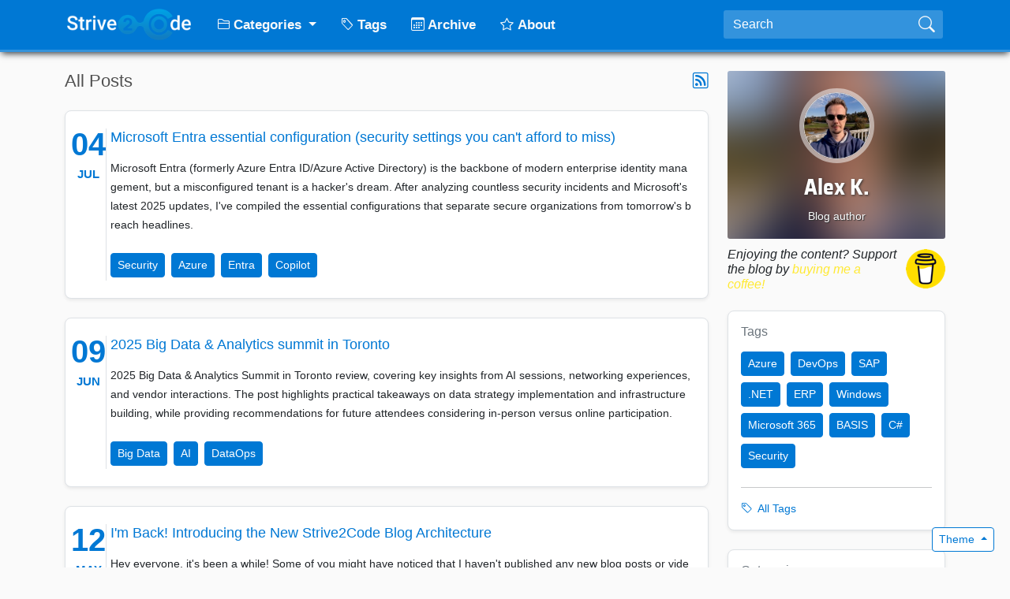

--- FILE ---
content_type: text/html; charset=utf-8
request_url: https://strive2code.com/?tag=Microsoft
body_size: 52062
content:

<!DOCTYPE html>
<html lang="en-us" data-bs-theme="">
<head>
    <meta charset="utf-8" />
    <meta name="viewport" content="width=device-width, initial-scale=1" />

    <meta name="keywords" content="strive2code" />

    
        <meta property="og:site_name" content="Strive2Code">
<meta property="og:title" content="Strive2Code">
<meta property="og:type" content="website" />
<meta property="og:description" content="Blog author" />

    <meta name="description" content="Blog author" />

    <title>
        Strive2Code
    </title>

        <link rel="dns-prefetch" href="https://strive2codeimages.azureedge.net/" />

        <link rel="canonical" href="https://strive2code.com/" />

    <link rel="start" title="Strive2Code" href="/" />
    <link type="application/rss+xml" rel="alternate" title="Strive2Code" href="/rss" />
        <link type="application/opensearchdescription+xml" rel="search" title="Strive2Code" href="/opensearch" />

        <link type="application/rdf+xml" rel="meta" title="FOAF" href="/foaf.xml" />
    <link rel="apple-touch-icon" sizes="180x180" href="/apple-icon-180x180.png">
<link rel="icon" type="image/png" sizes="192x192" href="/android-icon-192x192.png">
<link rel="icon" type="image/png" sizes="32x32" href="/favicon-32x32.png">
<link rel="icon" type="image/png" sizes="96x96" href="/favicon-96x96.png">
<link rel="icon" type="image/png" sizes="16x16" href="/favicon-16x16.png">
<link rel="manifest" href="/manifest.webmanifest">
<meta name="theme-color" content="#333333">
    <link href="/lib/twitter-bootstrap/css/bootstrap.min.css?v=MBffSnbbXwHCuZtgPYiwMQbfE7z-GOZ7fBPCNB06Z98" rel="stylesheet" />
    <link href="/lib/bootstrap-icons/bootstrap-icons.min.css?v=9kPW_n5nn53j4WMRYAxe9c1rCY96Oogo_MKSVdKzPmI" rel="stylesheet" />
    <link href="/fonts/font.css" rel="stylesheet" />
    <link href="/css/base.css?v=uCkTWl_wB9U5n8lyOYGxgfkIomvcCPixdubNnNsiDSw" rel="stylesheet" />
    <link href="/css/rwd.css?v=YxpJey9akmZhtepvJifVxHfT01drH79ru_v6o4zPiNM" rel="stylesheet" />
    
    <link href="/theme.css" rel="stylesheet" />
        <link href="/css/codecamp.css?v=XwW_nSUikO3MYr3ERU9rt5HjXe4lnUdrRIiq0hSG6M0" rel="stylesheet" />
    

<script type="text/javascript">!function(T,l,y){var S=T.location,k="script",D="instrumentationKey",C="ingestionendpoint",I="disableExceptionTracking",E="ai.device.",b="toLowerCase",w="crossOrigin",N="POST",e="appInsightsSDK",t=y.name||"appInsights";(y.name||T[e])&&(T[e]=t);var n=T[t]||function(d){var g=!1,f=!1,m={initialize:!0,queue:[],sv:"5",version:2,config:d};function v(e,t){var n={},a="Browser";return n[E+"id"]=a[b](),n[E+"type"]=a,n["ai.operation.name"]=S&&S.pathname||"_unknown_",n["ai.internal.sdkVersion"]="javascript:snippet_"+(m.sv||m.version),{time:function(){var e=new Date;function t(e){var t=""+e;return 1===t.length&&(t="0"+t),t}return e.getUTCFullYear()+"-"+t(1+e.getUTCMonth())+"-"+t(e.getUTCDate())+"T"+t(e.getUTCHours())+":"+t(e.getUTCMinutes())+":"+t(e.getUTCSeconds())+"."+((e.getUTCMilliseconds()/1e3).toFixed(3)+"").slice(2,5)+"Z"}(),iKey:e,name:"Microsoft.ApplicationInsights."+e.replace(/-/g,"")+"."+t,sampleRate:100,tags:n,data:{baseData:{ver:2}}}}var h=d.url||y.src;if(h){function a(e){var t,n,a,i,r,o,s,c,u,p,l;g=!0,m.queue=[],f||(f=!0,t=h,s=function(){var e={},t=d.connectionString;if(t)for(var n=t.split(";"),a=0;a<n.length;a++){var i=n[a].split("=");2===i.length&&(e[i[0][b]()]=i[1])}if(!e[C]){var r=e.endpointsuffix,o=r?e.location:null;e[C]="https://"+(o?o+".":"")+"dc."+(r||"services.visualstudio.com")}return e}(),c=s[D]||d[D]||"",u=s[C],p=u?u+"/v2/track":d.endpointUrl,(l=[]).push((n="SDK LOAD Failure: Failed to load Application Insights SDK script (See stack for details)",a=t,i=p,(o=(r=v(c,"Exception")).data).baseType="ExceptionData",o.baseData.exceptions=[{typeName:"SDKLoadFailed",message:n.replace(/\./g,"-"),hasFullStack:!1,stack:n+"\nSnippet failed to load ["+a+"] -- Telemetry is disabled\nHelp Link: https://go.microsoft.com/fwlink/?linkid=2128109\nHost: "+(S&&S.pathname||"_unknown_")+"\nEndpoint: "+i,parsedStack:[]}],r)),l.push(function(e,t,n,a){var i=v(c,"Message"),r=i.data;r.baseType="MessageData";var o=r.baseData;return o.message='AI (Internal): 99 message:"'+("SDK LOAD Failure: Failed to load Application Insights SDK script (See stack for details) ("+n+")").replace(/\"/g,"")+'"',o.properties={endpoint:a},i}(0,0,t,p)),function(e,t){if(JSON){var n=T.fetch;if(n&&!y.useXhr)n(t,{method:N,body:JSON.stringify(e),mode:"cors"});else if(XMLHttpRequest){var a=new XMLHttpRequest;a.open(N,t),a.setRequestHeader("Content-type","application/json"),a.send(JSON.stringify(e))}}}(l,p))}function i(e,t){f||setTimeout(function(){!t&&m.core||a()},500)}var e=function(){var n=l.createElement(k);n.src=h;var e=y[w];return!e&&""!==e||"undefined"==n[w]||(n[w]=e),n.onload=i,n.onerror=a,n.onreadystatechange=function(e,t){"loaded"!==n.readyState&&"complete"!==n.readyState||i(0,t)},n}();y.ld<0?l.getElementsByTagName("head")[0].appendChild(e):setTimeout(function(){l.getElementsByTagName(k)[0].parentNode.appendChild(e)},y.ld||0)}try{m.cookie=l.cookie}catch(p){}function t(e){for(;e.length;)!function(t){m[t]=function(){var e=arguments;g||m.queue.push(function(){m[t].apply(m,e)})}}(e.pop())}var n="track",r="TrackPage",o="TrackEvent";t([n+"Event",n+"PageView",n+"Exception",n+"Trace",n+"DependencyData",n+"Metric",n+"PageViewPerformance","start"+r,"stop"+r,"start"+o,"stop"+o,"addTelemetryInitializer","setAuthenticatedUserContext","clearAuthenticatedUserContext","flush"]),m.SeverityLevel={Verbose:0,Information:1,Warning:2,Error:3,Critical:4};var s=(d.extensionConfig||{}).ApplicationInsightsAnalytics||{};if(!0!==d[I]&&!0!==s[I]){var c="onerror";t(["_"+c]);var u=T[c];T[c]=function(e,t,n,a,i){var r=u&&u(e,t,n,a,i);return!0!==r&&m["_"+c]({message:e,url:t,lineNumber:n,columnNumber:a,error:i}),r},d.autoExceptionInstrumented=!0}return m}(y.cfg);function a(){y.onInit&&y.onInit(n)}(T[t]=n).queue&&0===n.queue.length?(n.queue.push(a),n.trackPageView({})):a()}(window,document,{
src: "https://js.monitor.azure.com/scripts/b/ai.2.min.js", // The SDK URL Source
crossOrigin: "anonymous", 
cfg: { // Application Insights Configuration
    connectionString: 'InstrumentationKey=c0dce8a6-4bfc-4918-9bd3-a833d42e0e60;IngestionEndpoint=https://centralus-2.in.applicationinsights.azure.com/;LiveEndpoint=https://centralus.livediagnostics.monitor.azure.com/;ApplicationId=660a553e-02b0-47d5-a3db-9461fb6341f3'
}});</script></head>
<body class="body-home-index bg-gray-1">

    <header class="sticky-top d-print-none">
        <nav id="blog-nav" class="navbar navbar-expand-lg navbar-moonglade" data-bs-theme="dark">
            <div class="container-xl">
                <div class="animbrand">
                    <h1 role="heading" class="moonglade-logo-heading">
                            <a class="codecamp-logo navbar-brand animate" href="/">
                                <img src="/images/codecamp/codecamp.png" alt="strive2code" class="codecamp-logo-img" />
                            </a>
                    </h1>
                </div>
                <button class="navbar-toggler" type="button" data-bs-toggle="collapse" data-bs-target="#blog-navbar-content" aria-controls="blog-navbar-content" aria-expanded="false" aria-label="Toggle navigation">
                    <span class="navbar-toggler-icon"></span>
                </button>
                <div class="collapse navbar-collapse" id="blog-navbar-content">
                    <ul class="navbar-nav me-auto">
                        <!-- System Nav Menu -->
                        <li id="navbar-dropdown-post" class="nav-item dropdown">
                            <a href="#" class="nav-link dropdown-toggle" role="button" data-bs-toggle="dropdown">
                                <i class="bi-folder2 nav-item-icon d-lg-none d-xl-inline-block"></i>
                                <strong>Categories</strong>
                            </a>
                            
    <ul class="dropdown-menu category-menu">
            <li>
                <a class="dropdown-item" title=".NET, .NET Framework, C# and everything about these frameworks and languages" href="/category/net">
                    <i class="bi-folder2 me-1"></i>
                    .NET
                </a>
            </li>
            <li>
                <a class="dropdown-item" title="AI &amp; ML Technologies that involve but not limited to CV, LLM, PyTorch, SkyKit, Python, Microsoft AI Services, etc." href="/category/ai-ml">
                    <i class="bi-folder2 me-1"></i>
                    AI &amp; ML
                </a>
            </li>
            <li>
                <a class="dropdown-item" title="Azure cloud and cloud services" href="/category/azure">
                    <i class="bi-folder2 me-1"></i>
                    Azure
                </a>
            </li>
            <li>
                <a class="dropdown-item" title="All about CRM systems like Dynamics 365, SalesForce, etc." href="/category/crm">
                    <i class="bi-folder2 me-1"></i>
                    CRM
                </a>
            </li>
            <li>
                <a class="dropdown-item" title="Cybersecurity in Microsoft 365 ecosystem and beyond" href="/category/cyber">
                    <i class="bi-folder2 me-1"></i>
                    Cybersecurity
                </a>
            </li>
            <li>
                <a class="dropdown-item" title="Database technologies, like MS SQL Server, PostgreSQL, MySQL, No SQL, Graph Db&#x27;s, etc." href="/category/databases">
                    <i class="bi-folder2 me-1"></i>
                    Databases
                </a>
            </li>
            <li>
                <a class="dropdown-item" title="DevOps practices using Azure DevOps (and not only), and automation" href="/category/devops">
                    <i class="bi-folder2 me-1"></i>
                    DevOps
                </a>
            </li>
            <li>
                <a class="dropdown-item" title="All about ERP systems, like SAP, MS Business Central, PeopleSoft, Oracle, etc." href="/category/erp">
                    <i class="bi-folder2 me-1"></i>
                    ERP
                </a>
            </li>
            <li>
                <a class="dropdown-item" title="Discussing top-tier hardware solutions to boost your productivity and enhance your work!" href="/category/hardware">
                    <i class="bi-folder2 me-1"></i>
                    Hardware
                </a>
            </li>
            <li>
                <a class="dropdown-item" title="IoT Technologies" href="/category/iot">
                    <i class="bi-folder2 me-1"></i>
                    IoT
                </a>
            </li>
            <li>
                <a class="dropdown-item" title="Everything about MS 365, and respective tools" href="/category/ms365">
                    <i class="bi-folder2 me-1"></i>
                    Microsoft 365
                </a>
            </li>
            <li>
                <a class="dropdown-item" title="Python language and Python components. Best programming practices and approaches. Software Architecture and design concerns" href="/category/python">
                    <i class="bi-folder2 me-1"></i>
                    Python
                </a>
            </li>
            <li>
                <a class="dropdown-item" title="The family of Windows operating systems" href="/category/windows">
                    <i class="bi-folder2 me-1"></i>
                    Windows
                </a>
            </li>
    </ul>

                        </li>

                        <li class="nav-item">
                            <a class="nav-link" href="/tags">
                                <i class="bi-tag nav-item-icon d-lg-none d-xl-inline-block"></i>
                                <strong>Tags</strong>
                            </a>
                        </li>

                        <li class="nav-item">
                            <a class="nav-link" href="/archive">
                                <i class="bi-calendar3 nav-item-icon d-lg-none d-xl-inline-block"></i>
                                <strong>Archive</strong>
                            </a>
                        </li>

                        
            <li class="nav-item">
                <a href="/page/about"
                   class="nav-link">
                    <span class="bi-star d-lg-none d-xl-inline-block"></span>
                    <strong>About</strong>
                </a>
            </li>

                    </ul>
                    <form class="d-flex search-form my-2 my-lg-0" action="/search" method="get">
                        <input id="term"
                               class="form-control bg-transparent me-sm-2"
                               type="search"
                               value=""
                               title="Search"
                               aria-label="Search"
                               placeholder="Search"
                               name="term"
                               maxlength="30">
                        <button class="btn btn-outline-light btn-search my-sm-0" type="submit" title="Search"><i class="bi-search"></i></button>
                    </form>
                </div>
            </div>
        </nav>
    </header>

    <div id="page-content" class="content">
            <section class="profile-mobile d-block d-sm-none d-print-none">
                <div class="card-background-container">
                        <img class="card-bkimg" alt="" aria-hidden="true" src="https://strive2codeimages.azureedge.net/avatar-0922e4.png?736" />
                </div>
                <div class="blogger-intro-content">
                    <div class="row">
                        <div class="col-3">
                                <img src="https://strive2codeimages.azureedge.net/avatar-0922e4.png?736"
                                     alt="Alex K."
                                     class="rounded-circle blogger-head-pic" />
                        </div>
                        <div class="col-9 position-relative">
                            <h4 class="text-center w-100 position-absolute top-50 start-50 translate-middle">
                                Blog author
                            </h4>
                        </div>
                    </div>
                </div>
            </section>
            <div class="container-xl mt-4 mb-5">
                <div class="row">

                    <main class="col">
                        

<h2 class="page-heading d-flex align-items-center mb-4">
    <span>
        All Posts
    </span>

    <span class="flex-spacer"></span>

    <a class="d-none d-md-block" target="_blank" title="Subscribe recent posts" href="/rss">
        <i class="bi-rss font-125rem"></i>
    </a>
</h2>

    
    
<article class="article-post-summary d-flex rounded-3 shadow-sm border bg-white mb-4" lang="en-us">
    <div class="post-date-box border-end d-none d-md-block font-sairas pe-4">
        <div class="post-date-day">
            04
        </div>
        <div class="post-date-month">
            JUL
        </div>
    </div>
    <div class="post-summary-box">
        <time datetime="2025-07-04 18:30:54Z" class="d-none">
            7/4/2025 6:30:54&#x202F;PM
        </time>

        <h3 class="post-summary-title mb-3">
            <a href="/post/2025/7/4/microsoft-entra-essential-configuration">
                Microsoft Entra essential configuration (security settings you can&#x27;t afford to miss)
            </a>

        </h3>

        <abbr class="post-summary-text d-block mb-3">Microsoft Entra (formerly Azure Entra ID/Azure Active Directory) is the backbone of modern enterprise identity management, but a misconfigured tenant is a hacker&#x27;s dream. After analyzing countless security incidents and Microsoft&#x27;s latest 2025 updates, I&#x27;ve compiled the essential configurations that separate secure organizations from tomorrow&#x27;s breach headlines.</abbr>

            <div class="post-summary-tags pt-2">
                    <a class="d-inline-block me-1 mb-1 btn btn-sm btn-accent" href="/tags/security">
                        Security
                    </a>
                    <a class="d-inline-block me-1 mb-1 btn btn-sm btn-accent" href="/tags/azure">
                        Azure
                    </a>
                    <a class="d-inline-block me-1 mb-1 btn btn-sm btn-accent" href="/tags/entra">
                        Entra
                    </a>
                    <a class="d-inline-block me-1 mb-1 btn btn-sm btn-accent" href="/tags/copilot">
                        Copilot
                    </a>
            </div>
    </div>
</article>
    
<article class="article-post-summary d-flex rounded-3 shadow-sm border bg-white mb-4" lang="en-us">
    <div class="post-date-box border-end d-none d-md-block font-sairas pe-4">
        <div class="post-date-day">
            09
        </div>
        <div class="post-date-month">
            JUN
        </div>
    </div>
    <div class="post-summary-box">
        <time datetime="2025-06-09 15:48:44Z" class="d-none">
            6/9/2025 3:48:44&#x202F;PM
        </time>

        <h3 class="post-summary-title mb-3">
            <a href="/post/2025/6/9/big-data-and-analytics-summit-in-toronto-2025">
                2025 Big Data &amp; Analytics summit in Toronto
            </a>

        </h3>

        <abbr class="post-summary-text d-block mb-3">2025 Big Data &amp; Analytics Summit in Toronto review, covering key insights from AI sessions, networking experiences, and vendor interactions. The post highlights practical takeaways on data strategy implementation and infrastructure building, while providing recommendations for future attendees considering in-person versus online participation.</abbr>

            <div class="post-summary-tags pt-2">
                    <a class="d-inline-block me-1 mb-1 btn btn-sm btn-accent" href="/tags/big-data">
                        Big Data
                    </a>
                    <a class="d-inline-block me-1 mb-1 btn btn-sm btn-accent" href="/tags/ai">
                        AI
                    </a>
                    <a class="d-inline-block me-1 mb-1 btn btn-sm btn-accent" href="/tags/dataops">
                        DataOps
                    </a>
            </div>
    </div>
</article>
    
<article class="article-post-summary d-flex rounded-3 shadow-sm border bg-white mb-4" lang="en-us">
    <div class="post-date-box border-end d-none d-md-block font-sairas pe-4">
        <div class="post-date-day">
            12
        </div>
        <div class="post-date-month">
            MAY
        </div>
    </div>
    <div class="post-summary-box">
        <time datetime="2025-05-13 01:29:40Z" class="d-none">
            5/13/2025 1:29:40&#x202F;AM
        </time>

        <h3 class="post-summary-title mb-3">
            <a href="/post/2025/5/13/introducing-the-new-strive2code-blog-architecture">
                I&#x27;m Back! Introducing the New Strive2Code Blog Architecture
            </a>

        </h3>

        <abbr class="post-summary-text d-block mb-3">Hey everyone, it&#x27;s been a while! Some of you might have noticed that I haven&#x27;t published any new blog posts or videos lately. There&#x27;s a good reason for that - I&#x27;ve been heads-down rebuilding Strive2Code from the ground up!&#xA;For the past few weeks, I&#x27;ve been pouring my nights and weekends into completely revamping my blogging platform. After many years with BlogEngine.NET (which relies on the .NET</abbr>

            <div class="post-summary-tags pt-2">
                    <a class="d-inline-block me-1 mb-1 btn btn-sm btn-accent" href="/tags/dot-net">
                        .NET
                    </a>
                    <a class="d-inline-block me-1 mb-1 btn btn-sm btn-accent" href="/tags/azure">
                        Azure
                    </a>
                    <a class="d-inline-block me-1 mb-1 btn btn-sm btn-accent" href="/tags/devops">
                        DevOps
                    </a>
                    <a class="d-inline-block me-1 mb-1 btn btn-sm btn-accent" href="/tags/architecture">
                        Architecture
                    </a>
            </div>
    </div>
</article>
    
<article class="article-post-summary d-flex rounded-3 shadow-sm border bg-white mb-4" lang="en-us">
    <div class="post-date-box border-end d-none d-md-block font-sairas pe-4">
        <div class="post-date-day">
            16
        </div>
        <div class="post-date-month">
            FEB
        </div>
    </div>
    <div class="post-summary-box">
        <time datetime="2025-02-16 20:59:11Z" class="d-none">
            2/16/2025 8:59:11&#x202F;PM
        </time>

        <h3 class="post-summary-title mb-3">
            <a href="/post/2025/2/16/mvt-tool">
                You&#x27;ve been tracked. Scan your phone now!
            </a>

                <i class="bi-star-fill text-warning"></i>
        </h3>

        <abbr class="post-summary-text d-block mb-3">Have you ever wondered if your phone is secretly being tracked? With so many spyware threats out there, it&#x27;s crucial to stay ahead. In this video, I&#x27;ll show you how to use MVT &#x2013; Mobile Verification Toolkit &#x2013; to scan your phone for spyware, analyze results, and secure your device. Whether you&#x27;re an iPhone or Android user, this tool can reveal hidden threats that traditional antivirus apps miss.</abbr>

            <div class="post-summary-tags pt-2">
                    <a class="d-inline-block me-1 mb-1 btn btn-sm btn-accent" href="/tags/ios">
                        iOS
                    </a>
                    <a class="d-inline-block me-1 mb-1 btn btn-sm btn-accent" href="/tags/android">
                        Android
                    </a>
                    <a class="d-inline-block me-1 mb-1 btn btn-sm btn-accent" href="/tags/mvt">
                        MVT
                    </a>
                    <a class="d-inline-block me-1 mb-1 btn btn-sm btn-accent" href="/tags/security">
                        Security
                    </a>
            </div>
    </div>
</article>
    
<article class="article-post-summary d-flex rounded-3 shadow-sm border bg-white mb-4" lang="en-us">
    <div class="post-date-box border-end d-none d-md-block font-sairas pe-4">
        <div class="post-date-day">
            14
        </div>
        <div class="post-date-month">
            JAN
        </div>
    </div>
    <div class="post-summary-box">
        <time datetime="2025-01-15 08:18:06Z" class="d-none">
            1/15/2025 8:18:06&#x202F;AM
        </time>

        <h3 class="post-summary-title mb-3">
            <a href="/post/2025/1/15/microsoft-security-intro">
                Microsoft Security Intro
            </a>

        </h3>

        <abbr class="post-summary-text d-block mb-3">In today&#x2019;s world, where cyber threats evolve faster than ever, securing your digital infrastructure isn&#x2019;t just an option&#x2014;it&#x2019;s a necessity. That&#x2019;s why I&#x2019;ve created an in-depth YouTube video that explores the power of Microsoft 365 and Azure Security tools to help businesses of all sizes protect what matters most. If you haven&#x2019;t watched it yet, here&#x2019;s what you&#x2019;re missing out on!</abbr>

            <div class="post-summary-tags pt-2">
                    <a class="d-inline-block me-1 mb-1 btn btn-sm btn-accent" href="/tags/security">
                        Security
                    </a>
                    <a class="d-inline-block me-1 mb-1 btn btn-sm btn-accent" href="/tags/microsoft-365">
                        Microsoft 365
                    </a>
                    <a class="d-inline-block me-1 mb-1 btn btn-sm btn-accent" href="/tags/azure">
                        Azure
                    </a>
            </div>
    </div>
</article>
    
<article class="article-post-summary d-flex rounded-3 shadow-sm border bg-white mb-4" lang="en-us">
    <div class="post-date-box border-end d-none d-md-block font-sairas pe-4">
        <div class="post-date-day">
            31
        </div>
        <div class="post-date-month">
            DEC
        </div>
    </div>
    <div class="post-summary-box">
        <time datetime="2025-01-01 08:24:52Z" class="d-none">
            1/1/2025 8:24:52&#x202F;AM
        </time>

        <h3 class="post-summary-title mb-3">
            <a href="/post/2025/1/1/how-to-protect-yourself-from-phishing-and-ransomware">
                How to protect yourself from Phishing and Ransomware
            </a>

        </h3>

        <abbr class="post-summary-text d-block mb-3">Phishing attacks are one of the most common entry points for ransomware. A single click on a malicious link or attachment can open the floodgates to attackers, compromising sensitive data and putting systems at risk. Whether you&#x27;re a home user relying on Microsoft Defender or an office user with Microsoft 365 licenses, understanding and implementing the right security measures can save you from</abbr>

            <div class="post-summary-tags pt-2">
                    <a class="d-inline-block me-1 mb-1 btn btn-sm btn-accent" href="/tags/microsoft-365">
                        Microsoft 365
                    </a>
                    <a class="d-inline-block me-1 mb-1 btn btn-sm btn-accent" href="/tags/microsoft-defender">
                        Microsoft Defender
                    </a>
                    <a class="d-inline-block me-1 mb-1 btn btn-sm btn-accent" href="/tags/windows">
                        Windows
                    </a>
            </div>
    </div>
</article>
    
<article class="article-post-summary d-flex rounded-3 shadow-sm border bg-white mb-4" lang="en-us">
    <div class="post-date-box border-end d-none d-md-block font-sairas pe-4">
        <div class="post-date-day">
            20
        </div>
        <div class="post-date-month">
            DEC
        </div>
    </div>
    <div class="post-summary-box">
        <time datetime="2024-12-21 08:32:28Z" class="d-none">
            12/21/2024 8:32:28&#x202F;AM
        </time>

        <h3 class="post-summary-title mb-3">
            <a href="/post/2024/12/21/microsoft-cybersecurity-certification">
                Microsoft Cybersecurity Certification
            </a>

        </h3>

        <abbr class="post-summary-text d-block mb-3">Hey there, friends!&#xA;Today&#x27;s blog post is all about Microsoft Security Certifications. Why? Because when I was trying to figure out where to start and how to navigate through the certifications, I couldn&#x27;t find a clear answer. So, I decided to put together this post to simplify things and give you a clear certification path (and even some infographics) for starting your journey into Microsoft&#x2019;s</abbr>

            <div class="post-summary-tags pt-2">
                    <a class="d-inline-block me-1 mb-1 btn btn-sm btn-accent" href="/tags/microsoft-365">
                        Microsoft 365
                    </a>
                    <a class="d-inline-block me-1 mb-1 btn btn-sm btn-accent" href="/tags/azure">
                        Azure
                    </a>
                    <a class="d-inline-block me-1 mb-1 btn btn-sm btn-accent" href="/tags/certification">
                        Certification
                    </a>
            </div>
    </div>
</article>
    
<article class="article-post-summary d-flex rounded-3 shadow-sm border bg-white mb-4" lang="en-us">
    <div class="post-date-box border-end d-none d-md-block font-sairas pe-4">
        <div class="post-date-day">
            23
        </div>
        <div class="post-date-month">
            AUG
        </div>
    </div>
    <div class="post-summary-box">
        <time datetime="2024-08-24 08:39:10Z" class="d-none">
            8/24/2024 8:39:10&#x202F;AM
        </time>

        <h3 class="post-summary-title mb-3">
            <a href="/post/2024/8/24/azure-resource-inventory-ari">
                Azure Resource Inventory (ARI)
            </a>

        </h3>

        <abbr class="post-summary-text d-block mb-3">As cloud environments grow more complex, keeping track of every resource within an Azure subscription can quickly become overwhelming. Whether you&#x27;re managing a small deployment or an enterprise-scale environment, the need for a comprehensive overview of your resources is essential for maintaining control, ensuring compliance, and optimizing costs. This is where Azure Resource Inventory (ARI)</abbr>

            <div class="post-summary-tags pt-2">
                    <a class="d-inline-block me-1 mb-1 btn btn-sm btn-accent" href="/tags/microsoft-365">
                        Microsoft 365
                    </a>
                    <a class="d-inline-block me-1 mb-1 btn btn-sm btn-accent" href="/tags/azure">
                        Azure
                    </a>
                    <a class="d-inline-block me-1 mb-1 btn btn-sm btn-accent" href="/tags/azure-cli">
                        Azure CLI
                    </a>
                    <a class="d-inline-block me-1 mb-1 btn btn-sm btn-accent" href="/tags/devops">
                        DevOps
                    </a>
            </div>
    </div>
</article>
    
<article class="article-post-summary d-flex rounded-3 shadow-sm border bg-white mb-4" lang="en-us">
    <div class="post-date-box border-end d-none d-md-block font-sairas pe-4">
        <div class="post-date-day">
            01
        </div>
        <div class="post-date-month">
            AUG
        </div>
    </div>
    <div class="post-summary-box">
        <time datetime="2024-08-02 08:42:27Z" class="d-none">
            8/2/2024 8:42:27&#x202F;AM
        </time>

        <h3 class="post-summary-title mb-3">
            <a href="/post/2024/8/2/changing-editor-for-git">
                Changing editor for Git
            </a>

        </h3>

        <abbr class="post-summary-text d-block mb-3">When using Git on the command line, you may encounter a challenge with the default editor when writing commit messages.&#xA;While typically, you can use the -m flag to include the commit message directly in the command like git commit -m &quot;My commit text&quot;, sometimes you may need to amend a commit or accidentally run git commit without specifying a commit message. In these instances, you might be</abbr>

            <div class="post-summary-tags pt-2">
                    <a class="d-inline-block me-1 mb-1 btn btn-sm btn-accent" href="/tags/devops">
                        DevOps
                    </a>
                    <a class="d-inline-block me-1 mb-1 btn btn-sm btn-accent" href="/tags/git">
                        Git
                    </a>
            </div>
    </div>
</article>
    
<article class="article-post-summary d-flex rounded-3 shadow-sm border bg-white mb-4" lang="en-us">
    <div class="post-date-box border-end d-none d-md-block font-sairas pe-4">
        <div class="post-date-day">
            16
        </div>
        <div class="post-date-month">
            MAR
        </div>
    </div>
    <div class="post-summary-box">
        <time datetime="2024-03-17 08:51:11Z" class="d-none">
            3/17/2024 8:51:11&#x202F;AM
        </time>

        <h3 class="post-summary-title mb-3">
            <a href="/post/2024/3/17/counting-exercise-reps-with-yolov8-pytorch-and-nvidia-cuda">
                Counting Exercise Reps with YOLOv8, PyTorch, and NVIDIA CUDA
            </a>

        </h3>

        <abbr class="post-summary-text d-block mb-3">What?&#xA;In the world of fitness and personal training, keeping track of exercise repetitions is crucial for tracking progress, setting goals, and ensuring proper form. While manually counting reps can be tedious and error-prone, modern computer vision techniques offer a more accurate and convenient solution. On top of that, there&#x27;s a huge value in processing historical data (time series analysis),</abbr>

            <div class="post-summary-tags pt-2">
                    <a class="d-inline-block me-1 mb-1 btn btn-sm btn-accent" href="/tags/ml">
                        ML
                    </a>
                    <a class="d-inline-block me-1 mb-1 btn btn-sm btn-accent" href="/tags/cv">
                        CV
                    </a>
                    <a class="d-inline-block me-1 mb-1 btn btn-sm btn-accent" href="/tags/python">
                        Python
                    </a>
                    <a class="d-inline-block me-1 mb-1 btn btn-sm btn-accent" href="/tags/yolo">
                        YOLO
                    </a>
            </div>
    </div>
</article>


<div class="pagination-container"><ul class="pagination justify-content-end"><li class="active page-item"><span class="page-link">1</span></li><li class="page-item"><a class="page-link" href="?p=2">2</a></li><li class="page-item"><a class="page-link" href="?p=3">3</a></li><li class="page-item"><a class="page-link" href="?p=4">4</a></li><li class="page-item"><a class="page-link" href="?p=5">5</a></li><li class="paged-list-skip-to-next page-item"><a class="page-link" href="?p=2" rel="next">></a></li><li class="paged-list-skip-to-last page-item"><a class="page-link" href="?p=8">>></a></li></ul></div>



                    </main>

                        
<aside class="blog-sidebar col d-none d-lg-block">
        <section class="blog-info-desktop-lg text-light d-none d-lg-block">
    <div class="card-background-container">
            <img class="card-bkimg" alt="" aria-hidden="true" src="https://strive2codeimages.azureedge.net/avatar-0922e4.png?736"/>
    </div>
    <div class="blog-info-photo-text text-center">
            <img src="https://strive2codeimages.azureedge.net/avatar-0922e4.png?736"
                 alt="Alex K."
                 class="rounded-circle blogger-head-pic"/>

        <div>
                <h3 class="mt-3 text-white font-sairas heading-ownername">
                    Alex K.
                </h3>

            <p class="me-3 ms-3 profile-description">
                Blog author
            </p>
        </div>
    </div>
</section>

<div style="display: flex; align-items: center; margin: 10px 0;">
    <h6 style="margin-right: 10px; font-style: italic; margin-bottom: 0;">Enjoying the content? Support the blog by <a style="color: #ffe933;" href="https://www.buymeacoffee.com/commandor">buying me a
  coffee!</a></h6>
    <a href="https://www.buymeacoffee.com/commandor">
      <img src="https://strive2codestorage.blob.core.windows.net/strive2codeimages/buy-me-a-coffee-sm.png" alt="Buy Me A Coffee">
    </a>
  </div>
        <section id="aside-tags" class="mt-4 mb-4">
            <div class="aside-widget p-3 rounded-3 shadow-sm border">
                <h6 class="card-subtitle mb-3 text-secondary">Tags</h6>
                <div>
                    
                        

        <a rel="30" class="d-inline-block btn btn-sm btn-accent mb-2 me-1" href="/tags/azure">
            Azure
        </a>
        <a rel="30" class="d-inline-block btn btn-sm btn-accent mb-2 me-1" href="/tags/devops">
            DevOps
        </a>
        <a rel="19" class="d-inline-block btn btn-sm btn-accent mb-2 me-1" href="/tags/sap">
            SAP
        </a>
        <a rel="13" class="d-inline-block btn btn-sm btn-accent mb-2 me-1" href="/tags/dot-net">
            .NET
        </a>
        <a rel="10" class="d-inline-block btn btn-sm btn-accent mb-2 me-1" href="/tags/erp">
            ERP
        </a>
        <a rel="7" class="d-inline-block btn btn-sm btn-accent mb-2 me-1" href="/tags/windows">
            Windows
        </a>
        <a rel="6" class="d-inline-block btn btn-sm btn-accent mb-2 me-1" href="/tags/microsoft-365">
            Microsoft 365
        </a>
        <a rel="6" class="d-inline-block btn btn-sm btn-accent mb-2 me-1" href="/tags/basis">
            BASIS
        </a>
        <a rel="5" class="d-inline-block btn btn-sm btn-accent mb-2 me-1" href="/tags/c-sharp">
            C#
        </a>
        <a rel="4" class="d-inline-block btn btn-sm btn-accent mb-2 me-1" href="/tags/security">
            Security
        </a>

                    
                    <hr />
                    <a class="card-link" href="/tags">
                        <i class="bi-tag me-1"></i>
                        All Tags
                    </a>
                </div>
            </div>
        </section>

        <section id="aside-cats" class="mb-4">
            <div class="aside-widget p-3 rounded-3 shadow-sm border">
                <h6 class="card-subtitle mb-3 text-secondary">Categories</h6>
                
    <div>
            <a class="d-block mb-3 mt-2" title=".NET, .NET Framework, C# and everything about these frameworks and languages" href="/category/net">
                <i class="bi-folder2 me-1"></i>
                .NET
            </a>
            <a class="d-block mb-3 mt-2" title="AI &amp; ML Technologies that involve but not limited to CV, LLM, PyTorch, SkyKit, Python, Microsoft AI Services, etc." href="/category/ai-ml">
                <i class="bi-folder2 me-1"></i>
                AI &amp; ML
            </a>
            <a class="d-block mb-3 mt-2" title="Azure cloud and cloud services" href="/category/azure">
                <i class="bi-folder2 me-1"></i>
                Azure
            </a>
            <a class="d-block mb-3 mt-2" title="All about CRM systems like Dynamics 365, SalesForce, etc." href="/category/crm">
                <i class="bi-folder2 me-1"></i>
                CRM
            </a>
            <a class="d-block mb-3 mt-2" title="Cybersecurity in Microsoft 365 ecosystem and beyond" href="/category/cyber">
                <i class="bi-folder2 me-1"></i>
                Cybersecurity
            </a>
            <a class="d-block mb-3 mt-2" title="Database technologies, like MS SQL Server, PostgreSQL, MySQL, No SQL, Graph Db&#x27;s, etc." href="/category/databases">
                <i class="bi-folder2 me-1"></i>
                Databases
            </a>
            <a class="d-block mb-3 mt-2" title="DevOps practices using Azure DevOps (and not only), and automation" href="/category/devops">
                <i class="bi-folder2 me-1"></i>
                DevOps
            </a>
            <a class="d-block mb-3 mt-2" title="All about ERP systems, like SAP, MS Business Central, PeopleSoft, Oracle, etc." href="/category/erp">
                <i class="bi-folder2 me-1"></i>
                ERP
            </a>
            <a class="d-block mb-3 mt-2" title="Discussing top-tier hardware solutions to boost your productivity and enhance your work!" href="/category/hardware">
                <i class="bi-folder2 me-1"></i>
                Hardware
            </a>
            <a class="d-block mb-3 mt-2" title="IoT Technologies" href="/category/iot">
                <i class="bi-folder2 me-1"></i>
                IoT
            </a>
            <a class="d-block mb-3 mt-2" title="Everything about MS 365, and respective tools" href="/category/ms365">
                <i class="bi-folder2 me-1"></i>
                Microsoft 365
            </a>
            <a class="d-block mb-3 mt-2" title="Python language and Python components. Best programming practices and approaches. Software Architecture and design concerns" href="/category/python">
                <i class="bi-folder2 me-1"></i>
                Python
            </a>
            <a class="d-block mb-3 mt-2" title="The family of Windows operating systems" href="/category/windows">
                <i class="bi-folder2 me-1"></i>
                Windows
            </a>

        <hr />
        <a class="d-block" href="/archive/featured">
            <i class="bi-star-fill me-1 text-warning"></i>
            Featured
        </a>
    </div>

            </div>
        </section>



        <section id="aside-subscription" class="text-center mb-4">
            <a class="btn btn-sm rounded-pill btn-outline-secondary me-2" href="#" data-bs-toggle="modal" data-bs-target="#subscriptionmodal">
                <i class="bi-rss"></i>
                RSS / Atom
            </a>

                <a class="btn btn-sm rounded-pill btn-outline-secondary" target="_blank" href="/opml">
                    <i class="bi-code-slash"></i>
                    OPML
                </a>
        </section>
</aside>

    <div class="modal modal-lg fade" id="subscriptionmodal" tabindex="-1" role="dialog" aria-labelledby="subscriptionmodalLabel" aria-hidden="true">
    <div class="modal-dialog" role="document">
        <div class="modal-content">
            <div class="modal-header">
                <h6 class="modal-title" id="subscriptionmodalLabel">RSS / Atom Feed</h6>
                <button type="button" class="btn-close" data-bs-dismiss="modal" aria-label="Close"></button>
            </div>
            <div class="modal-body">
                <div class="row mb-4">
                    <div class="col-6">
                        <a class="btn w-100 btn-outline-accent" href="/rss">
                            Latest Posts (RSS)
                        </a>
                    </div>
                    <div class="col-6">
                        <a class="btn w-100 btn-outline-accent" href="/atom">
                            Latest Posts (Atom)
                        </a>
                    </div>
                </div>
                <div class="row">
                    
    <div class="col-6 mb-2">
        <span>
            <i class="bi-folder2 me-1"></i>
            .NET
        </span>
        <span>(</span>
        <a title=".NET" href="/rss/net">
            RSS
        </a>
        <span> | </span>
        <a title=".NET" href="/atom/net">
            Atom
        </a>
        <span>)</span>
    </div>
    <div class="col-6 mb-2">
        <span>
            <i class="bi-folder2 me-1"></i>
            AI &amp; ML
        </span>
        <span>(</span>
        <a title="AI &amp; ML" href="/rss/ai-ml">
            RSS
        </a>
        <span> | </span>
        <a title="AI &amp; ML" href="/atom/ai-ml">
            Atom
        </a>
        <span>)</span>
    </div>
    <div class="col-6 mb-2">
        <span>
            <i class="bi-folder2 me-1"></i>
            Azure
        </span>
        <span>(</span>
        <a title="Azure" href="/rss/azure">
            RSS
        </a>
        <span> | </span>
        <a title="Azure" href="/atom/azure">
            Atom
        </a>
        <span>)</span>
    </div>
    <div class="col-6 mb-2">
        <span>
            <i class="bi-folder2 me-1"></i>
            CRM
        </span>
        <span>(</span>
        <a title="CRM" href="/rss/crm">
            RSS
        </a>
        <span> | </span>
        <a title="CRM" href="/atom/crm">
            Atom
        </a>
        <span>)</span>
    </div>
    <div class="col-6 mb-2">
        <span>
            <i class="bi-folder2 me-1"></i>
            Cybersecurity
        </span>
        <span>(</span>
        <a title="Cybersecurity" href="/rss/cyber">
            RSS
        </a>
        <span> | </span>
        <a title="Cybersecurity" href="/atom/cyber">
            Atom
        </a>
        <span>)</span>
    </div>
    <div class="col-6 mb-2">
        <span>
            <i class="bi-folder2 me-1"></i>
            Databases
        </span>
        <span>(</span>
        <a title="Databases" href="/rss/databases">
            RSS
        </a>
        <span> | </span>
        <a title="Databases" href="/atom/databases">
            Atom
        </a>
        <span>)</span>
    </div>
    <div class="col-6 mb-2">
        <span>
            <i class="bi-folder2 me-1"></i>
            DevOps
        </span>
        <span>(</span>
        <a title="DevOps" href="/rss/devops">
            RSS
        </a>
        <span> | </span>
        <a title="DevOps" href="/atom/devops">
            Atom
        </a>
        <span>)</span>
    </div>
    <div class="col-6 mb-2">
        <span>
            <i class="bi-folder2 me-1"></i>
            ERP
        </span>
        <span>(</span>
        <a title="ERP" href="/rss/erp">
            RSS
        </a>
        <span> | </span>
        <a title="ERP" href="/atom/erp">
            Atom
        </a>
        <span>)</span>
    </div>
    <div class="col-6 mb-2">
        <span>
            <i class="bi-folder2 me-1"></i>
            Hardware
        </span>
        <span>(</span>
        <a title="Hardware" href="/rss/hardware">
            RSS
        </a>
        <span> | </span>
        <a title="Hardware" href="/atom/hardware">
            Atom
        </a>
        <span>)</span>
    </div>
    <div class="col-6 mb-2">
        <span>
            <i class="bi-folder2 me-1"></i>
            IoT
        </span>
        <span>(</span>
        <a title="IoT" href="/rss/iot">
            RSS
        </a>
        <span> | </span>
        <a title="IoT" href="/atom/iot">
            Atom
        </a>
        <span>)</span>
    </div>
    <div class="col-6 mb-2">
        <span>
            <i class="bi-folder2 me-1"></i>
            Microsoft 365
        </span>
        <span>(</span>
        <a title="Microsoft 365" href="/rss/ms365">
            RSS
        </a>
        <span> | </span>
        <a title="Microsoft 365" href="/atom/ms365">
            Atom
        </a>
        <span>)</span>
    </div>
    <div class="col-6 mb-2">
        <span>
            <i class="bi-folder2 me-1"></i>
            Python
        </span>
        <span>(</span>
        <a title="Python" href="/rss/python">
            RSS
        </a>
        <span> | </span>
        <a title="Python" href="/atom/python">
            Atom
        </a>
        <span>)</span>
    </div>
    <div class="col-6 mb-2">
        <span>
            <i class="bi-folder2 me-1"></i>
            Windows
        </span>
        <span>(</span>
        <a title="Windows" href="/rss/windows">
            RSS
        </a>
        <span> | </span>
        <a title="Windows" href="/atom/windows">
            Atom
        </a>
        <span>)</span>
    </div>

                </div>
            </div>
        </div>
    </div>
</div>

                </div>
            </div>
    </div>
    <div class="clearfix"></div>
    

<footer id="blog-footer" class="moonglade-footer pt-4 pb-4 d-print-none">
    <div class="container">
        <div class="row">
            <section id="footer-copyright" class="col-auto">
                <div>
                    &copy; 2025
                </div>
                <small>
                    Powered by <a href="https://github.com/EdiWang/Moonglade" target="_blank">Moonglade</a> 14.20.0
                </small>
            </section>

            

            <section id="footer-language" class="col d-none d-sm-block text-end">
                <div class="language-selection d-print-none btn-group dropup">
                    <button type="button" class="btn btn-sm dropdown-toggle" data-bs-toggle="dropdown" aria-expanded="false">
                        <i class="bi-translate"></i> Languages
                    </button>
                    <ul class="dropdown-menu">
                            <li>
                                <a class="dropdown-item" href="/api/settings/set-lang?returnUrl=~%2F&amp;culture=en-US">
                                    English (United States)
                                </a>
                            </li>
                            <li>
                                <a class="dropdown-item" href="/api/settings/set-lang?returnUrl=~%2F&amp;culture=uk-UA">
                                    &#x443;&#x43A;&#x440;&#x430;&#x457;&#x43D;&#x441;&#x44C;&#x43A;&#x430; (&#x423;&#x43A;&#x440;&#x430;&#x457;&#x43D;&#x430;)
                                </a>
                            </li>
                            <li>
                                <a class="dropdown-item" href="/api/settings/set-lang?returnUrl=~%2F&amp;culture=de-DE">
                                    Deutsch (Deutschland)
                                </a>
                            </li>
                            <li>
                                <a class="dropdown-item" href="/api/settings/set-lang?returnUrl=~%2F&amp;culture=ja-JP">
                                    日本語 (日本)
                                </a>
                            </li>
                    </ul>
                </div>
            </section>

            <section id="footer-language-mobile" class="col d-block d-md-none text-end font-125rem">
                <a href="#" data-bs-toggle="modal" data-bs-target="#langselectormodal" aria-label="Choose display language"><i class="bi-translate"></i></a>
            </section>
        </div>
    </div>
</footer>

<div class="modal fade" id="langselectormodal" tabindex="-1" role="dialog" aria-labelledby="langselectorLabel" aria-hidden="true">
    <div class="modal-dialog" role="document">
        <div class="modal-content">
            <div class="modal-header">
                <h6 class="modal-title" id="langselectorLabel">Languages</h6>
                <button type="button" class="btn-close" data-bs-dismiss="modal" aria-label="Close">
                </button>
            </div>
            <div class="modal-body">
                <ul class="list-unstyled">
                        <li>
                            <a rel="nofollow" href="/api/settings/set-lang?returnUrl=~%2F&amp;culture=en-US">English (United States)</a>
                        </li>
                        <li>
                            <a rel="nofollow" href="/api/settings/set-lang?returnUrl=~%2F&amp;culture=uk-UA">&#x443;&#x43A;&#x440;&#x430;&#x457;&#x43D;&#x441;&#x44C;&#x43A;&#x430; (&#x423;&#x43A;&#x440;&#x430;&#x457;&#x43D;&#x430;)</a>
                        </li>
                        <li>
                            <a rel="nofollow" href="/api/settings/set-lang?returnUrl=~%2F&amp;culture=de-DE">Deutsch (Deutschland)</a>
                        </li>
                        <li>
                            <a rel="nofollow" href="/api/settings/set-lang?returnUrl=~%2F&amp;culture=ja-JP">日本語 (日本)</a>
                        </li>
                </ul>
            </div>
        </div>
    </div>
</div>
    <div class="lightswitch d-print-none btn-group dropup">
    <button type="button" class="btn btn-sm btn-outline-accent dropdown-toggle" data-bs-toggle="dropdown" aria-expanded="false">
        Theme
    </button>
    <ul class="dropdown-menu">
        <li><a class="dropdown-item" href="javascript:;" data-theme="auto"><i class="bi-circle-half"></i> Auto</a></li>
        <li><hr class="dropdown-divider"></li>
        <li><a class="dropdown-item" href="javascript:;" data-theme="light"><i class="bi-brightness-high"></i> Light</a></li>
        <li><a class="dropdown-item" href="javascript:;" data-theme="dark"><i class="bi-moon"></i> Dark</a></li>
    </ul>
</div>
    <div class="toast-container position-fixed p-5 bottom-0 start-50 translate-middle-x" id="toastPlacement" style="z-index: 996">
    <div id="liveToast" class="toast hide align-items-center text-white border-0" role="alert" aria-live="assertive" aria-atomic="true">
        <div class="d-flex">
            <div class="toast-body" id="blogtoast-message">

            </div>
            <button type="button" class="btn-close btn-close-white me-2 m-auto" data-bs-dismiss="toast" aria-label="Close"></button>
        </div>
    </div>
</div>

    <script src="/lib/twitter-bootstrap/js/bootstrap.bundle.min.js?v=gvZPYrsDwbwYJLD5yeBfcNujPhRoGOY831wwbIzz3t0"></script>
    <script type="module" src="/js/app/base.mjs?v=voYiNZqCtfMq08Bq59h8PN2mxx1ke-_VVW29mTuK7WA"></script>

    


</body>
</html>


--- FILE ---
content_type: text/css
request_url: https://strive2code.com/css/base.css?v=uCkTWl_wB9U5n8lyOYGxgfkIomvcCPixdubNnNsiDSw
body_size: 11660
content:
:root {
    --transparent-light-20: rgba(255, 255, 255, 0.2);
    --transparent-light-30: rgba(255, 255, 255, 0.3);
    --transparent-light-50: rgba(255, 255, 255, 0.5);
    --transparent-light-60: rgba(255, 255, 255, 0.6);
    --transparent-dark-2: rgba(0, 0, 0, 0.125);
    --transparent-dark-4: rgba(0, 0, 0, 0.175);
    --gray-1: #FAFAFA;
}

::selection {
    background-color: var(--accent-color1);
    color: var(--bs-white);
    text-shadow: none;
}

body {
    font-family: -apple-system, BlinkMacSystemFont, "Segoe UI", Roboto, "Helvetica Neue", Arial, sans-serif, "Apple Color Emoji", "Segoe UI Emoji", "Segoe UI Symbol", "Microsoft YaHei";
    font-size: 0.9rem;
}

.blog-sidebar {
    max-width: 300px;
}

a {
    color: var(--accent-color1);
    text-decoration: none;
}

    a:hover,
    a:focus {
        color: var(--accent-color1);
        text-decoration: none;
    }

footer {
    color: var(--transparent-light-60);

    a {
        color: var(--bs-gray-200);
    }

    a:hover {
        color: var(--bs-white);
    }

    .language-selection button {
        color: var(--transparent-light-60);
    }
}

.moonglade-footer {
    background: linear-gradient(rgba(0, 0, 0, 0.4), rgba(0, 0, 0, 0.4)), var(--accent-color1);
}

.bg-gray-1 {
    background-color: var(--gray-1);
}

.nav-item-icon {
    width: 16px;
}

.page-heading small {
    font-size: 60%;
}

.font-sairas {
    font-family: "Saira Semi Condensed Bold", "Saira Semi Condensed", -apple-system, BlinkMacSystemFont, "Segoe UI", Roboto, "Helvetica Neue", Arial, sans-serif, "Apple Color Emoji", "Segoe UI Emoji", "Segoe UI Symbol", "Microsoft YaHei" !important;
    font-weight: bold;
}

.flex-spacer {
    flex-grow: 1;
}

.page-heading {
    font-size: 1.75rem;
}

.page-content .card-header {
    padding: 0.5rem !important;
}

.list-group-item.active,
.page-item.active .page-link {
    background-color: var(--accent-color1);
    border-color: var(--accent-color1);
}

.table .table-item-title {
    text-align: left;
}

.heading-ownername {
    text-shadow: 1px 1px 3px #333;
}

.profile-description,
.profile-pronouns {
    text-shadow: 1px 1px 1px #333;
}

.hottag-li a > span {
    display: block;
    font-size: 30px;
    font-weight: 100;
}

.hottag-li a {
    height: 80px !important;
    width: 156px;
}

.user-avatar-char {
    background-color: var(--bs-purple);
    border-radius: 55px;
    color: var(--bs-white);
    font-size: 30px;
    font-weight: 100;
    height: 55px;
    padding-top: 5px;
    text-align: center;
    width: 55px;
}

.ul-archive-item li {
    line-height: 24px;
}

.archive-link-item:hover {
    font-weight: bold;
}

.animate {
    -moz-transition: all .3s ease-in-out;
    -o-transition: all .3s ease-in-out;
    -webkit-transition: all .3s ease-in-out;
    transition: all .3s ease-in-out;
}

.article-post-summary {
    padding: 22px 40px;
    gap: 30px;
}

.post-date-box {
    flex-basis: 100px;
}

.post-date-day {
    color: var(--accent-color1);
    font-size: 50px;
    height: 55px;
    margin-top: -12px;
    text-align: right;
}

.post-date-month {
    color: var(--accent-color1);
    text-align: right;
    font-size: 17px;
}

.post-summary-title {
    font-size: 1.15rem;
    font-weight: 500;
}

.post-summary-box {
    flex-basis: fit-content;
}

.post-summary-text {
    line-height: 24px;
    word-break: break-all;
    word-wrap: break-word;
}

.blog-info-desktop-lg {
    border-radius: 3px;
    overflow: hidden;
    position: relative;
}

.card-background-container {
    height: 320px;
    overflow: hidden;
}

.card-bkimg {
    -moz-filter: blur(30px);
    -webkit-filter: blur(30px);
    filter: blur(30px);
    margin-left: -69px;
    margin-top: -57px;
    min-width: 150%;
}

.blogger-head-pic {
    border: 5px solid var(--transparent-light-50);
    height: 120px;
    width: 120px;
}

.blog-info-photo-text {
    padding-top: 40px;
    position: absolute;
    top: 32px;
    width: 100%;
    z-index: 999;
}

.bg-accent1 {
    background-color: var(--accent-color1);
}

.page-link {
    color: var(--accent-color1);
}

.dropdown-menu {
    box-shadow: 0 6px 12px var(--transparent-dark-4);
}

.moonglade-logo {
    font-size: 28px;
    line-height: 1px;
    color: var(--bs-white) !important;
}

.input-captcha {
    max-width: 160px;
}

.btn-accent {
    --bs-btn-color: #fff;
    --bs-btn-bg: var(--accent-color1);
    --bs-btn-border-color: var(--accent-color1);
    --bs-btn-hover-color: #fff;
    --bs-btn-hover-bg: var(--accent-color2);
    --bs-btn-hover-border-color: var(--accent-color2);
    --bs-btn-focus-shadow-rgb: 0 0 0 0.2rem rgba(0, 0, 0, 0.5);
    --bs-btn-active-color: #fff;
    --bs-btn-active-bg: var(--accent-color2);
    --bs-btn-active-border-color: var(--accent-color2);
    --bs-btn-active-shadow: 0 0 0 0.2rem rgba(0, 0, 0, 0.5);
    --bs-btn-disabled-color: #fff;
    --bs-btn-disabled-bg: var(--accent-color1);
    --bs-btn-disabled-border-color: var(--accent-color1);
}

.btn-outline-accent {
    --bs-btn-color: var(--accent-color1);
    --bs-btn-border-color: var(--accent-color1);
    --bs-btn-hover-color: #fff;
    --bs-btn-hover-bg: var(--accent-color1);
    --bs-btn-hover-border-color: var(--accent-color1);
    --bs-btn-focus-shadow-rgb: 0 0 0 0.2rem rgba(0, 0, 0, 0.5);
    --bs-btn-active-color: #fff;
    --bs-btn-active-bg: var(--accent-color1);
    --bs-btn-active-border-color: var(--accent-color1);
    --bs-btn-active-shadow: 0 0 0 0.2rem rgba(0, 0, 0, 0.5);
    --bs-btn-disabled-color: var(--accent-color2);
    --bs-btn-disabled-bg: transparent;
    --bs-btn-disabled-border-color: var(--accent-color1);
    --bs-gradient: none;
}

.form-check-input:checked {
    border-color: var(--accent-color1) !important;
    background-color: var(--accent-color1) !important;
}

.lightswitch {
    bottom: 20px;
    position: fixed;
    right: 20px;
    z-index: 996;
}

.font-125rem {
    font-size: 1.25rem;
}

.ul-tags {
    text-align: justify !important;
}

.moonglade-logo-heading {
    margin: 0;
    padding: 0;
    font-size: 9.96px;
}

.navbar-moonglade {
    box-shadow: 0 4px 8px -2px var(--bs-secondary-bg);
    padding: .4rem 1rem;
    background-color: var(--accent-color1);
}

.nav-item {
    margin: 0 1rem 0 0;
}

.animbrand {
    margin-left: -20px;
}

    .animbrand a::after,
    .animbrand a::before {
        -moz-transition: -moz-transform .3s, opacity .2s;
        -webkit-transition: -webkit-transform .3s, opacity .2s;
        color: var(--bs-white);
        display: inline-block;
        font-size: 22px;
        line-height: 16px;
        opacity: 0;
        transition: transform .3s, opacity .2s;
    }

    .animbrand a::before {
        -moz-transform: translateX(50px);
        -webkit-transform: translateX(50px);
        content: '<';
        transform: translateX(50px)
    }

    .animbrand a::after {
        -moz-transform: translateX(-50px);
        -webkit-transform: translateX(-50px);
        content: '>';
        transform: translateX(-50px)
    }

    .animbrand a:focus::after,
    .animbrand a:focus::before,
    .animbrand a:hover::after,
    .animbrand a:hover::before {
        -moz-transform: translateX(0);
        -webkit-transform: translateX(0);
        opacity: 0.9;
        transform: translateX(0)
    }

div.animbrand a:focus,
div.animbrand a:hover {
    outline: 0
}

.search-form {
    background: var(--transparent-light-20);
    border-radius: 3px;
    max-width: 300px;
}

.btn-search {
    background: transparent;
    border: 0 none;
    font-size: 1.3rem;
    height: 36px;
    padding: 0 0.6rem;
}

.navbar .dropdown-menu {
    background-color: var(--accent-color1);
    border: 0;
    color: var(--bs-white);
    font-size: 0.9rem;
}

    .navbar .dropdown-menu .dropdown-item {
        color: var(--bs-white);
        line-height: 1.7rem;
    }

.navbar .dropdown-item.active,
.navbar .dropdown-item:hover,
.navbar .dropdown-item:focus {
    background-color: var(--accent-color2);
    color: var(--bs-white);
    text-decoration: none;
}

.navbar-moonglade .navbar-nav .nav-link {
    color: var(--bs-light-text-emphasis);
}

    .navbar-moonglade .navbar-nav .nav-link:focus,
    .navbar-moonglade .navbar-nav .nav-link:hover {
        color: var(--bs-white);
    }

.nav-link strong {
    font-weight: 500;
}

.navbar .container-fluid {
    padding-left: 0;
    padding-right: 0;
}

.nav-item-non-margin {
    margin: 0 0;
}

.form-control#term {
    border-width: 0;
    box-shadow: none;
    color: var(--bs-white);
    margin-right: 0 !important;
    width: 238px;
}

    .form-control#term::placeholder {
        color: var(--bs-white) !important;
    }

.form-control#search:focus {
    -webkit-box-shadow: none;
    border-color: var(--accent-color1);
    box-shadow: none;
}

.aside-widget {
    background-color: var(--bs-white);
}

.admin-actions {
    position: fixed;
    bottom: 60px;
    right: 20px;
}

.lightswitch {
    background-color: var(--bs-white);
}

/* iPad Pro 1024*1366 */
@media (width: 1024px) {
    .search-form {
        max-width: 212px !important;
    }

    .form-control#term {
        width: 173px !important;
    }
}

[data-bs-theme=dark] body {
    background-color: var(--bs-secondary-bg-subtle);
}

[data-bs-theme=dark] .navbar-moonglade {
    --bs-bg-opacity: 1;
    background-color: rgba(var(--bs-dark-rgb), var(--bs-bg-opacity)) !important;
    box-shadow: 0 4px 8px -2px #000;
}

[data-bs-theme=dark] .moonglade-footer {
    --bs-bg-opacity: 1;
    background-color: rgba(var(--bs-dark-rgb), var(--bs-bg-opacity)) !important;
}

[data-bs-theme=dark] a {
    color: var(--bs-secondary-color);
}


[data-bs-theme=dark] .aside-widget {
    background-color: transparent;
}

[data-bs-theme=dark] .btn-accent {
    --bs-btn-color: #fff;
    --bs-btn-bg: #212529;
    --bs-btn-border-color: #212529;
    --bs-btn-hover-color: #fff;
    --bs-btn-hover-bg: #424649;
    --bs-btn-hover-border-color: #373b3e;
    --bs-btn-focus-shadow-rgb: 66, 70, 73;
    --bs-btn-active-color: #fff;
    --bs-btn-active-bg: #4d5154;
    --bs-btn-active-border-color: #373b3e;
    --bs-btn-active-shadow: inset 0 3px 5px rgba(0, 0, 0, 0.125);
    --bs-btn-disabled-color: #fff;
    --bs-btn-disabled-bg: #212529;
    --bs-btn-disabled-border-color: #212529;
}

[data-bs-theme=dark] .btn-outline-accent {
    --bs-btn-color: var(--bs-body-color);
    --bs-btn-border-color: var(--bs-border-color);
    --bs-btn-hover-color: #fff;
    --bs-btn-hover-bg: #343a40;
    --bs-btn-hover-border-color: #212529;
    --bs-btn-focus-shadow-rgb: 33, 37, 41;
    --bs-btn-active-color: #fff;
    --bs-btn-active-bg: #212529;
    --bs-btn-active-border-color: #212529;
    --bs-btn-active-shadow: inset 0 3px 5px rgba(0, 0, 0, 0.125);
    --bs-btn-disabled-color: #212529;
    --bs-btn-disabled-bg: transparent;
    --bs-btn-disabled-border-color: #212529;
    --bs-gradient: none;
}

[data-bs-theme=dark] .article-post-summary {
    background-color: transparent !important;
}

[data-bs-theme=dark] .post-date-day,
[data-bs-theme=dark] .post-date-month {
    color: var(--bs-secondary-color);
}

[data-bs-theme=dark] .post-summary-text {
    color: var(--bs-body-color);
}

[data-bs-theme=dark] .post-summary-title a {
    color: var(--bs-white);
}

[data-bs-theme=dark] .page-item.active .page-link {
    background-color: var(--bs-pagination-border-color);
    border-color: var(--bs-pagination-border-color);
}

[data-bs-theme=dark] .navbar .dropdown-menu {
    background-color: var(--bs-body-bg);
}

[data-bs-theme=dark] .navbar .dropdown-item.active,
[data-bs-theme=dark] .dropdown-item:hover {
    background-color: rgba(255, 255, 255, 0.1);
}

[data-bs-theme=dark] .lightswitch {
    background-color: transparent;
}

[data-bs-theme=dark] .tox .tox-edit-area::before {
    border: 2px solid transparent !important;
}

--- FILE ---
content_type: text/css
request_url: https://strive2code.com/css/rwd.css?v=YxpJey9akmZhtepvJifVxHfT01drH79ru_v6o4zPiNM
body_size: 1449
content:
@media (max-width: 1400px) {
    .article-post-summary {
        padding: 22px 30px;
    }
}

@media (max-width: 767px) {

    .article-post-slug {
        padding: 8px !important;
        box-shadow: none !important;
        border: none !important;
    }

    .post-content img {
        cursor: inherit;
    }

    .post-publish-info {
        margin-bottom: 5px;
    }

    .profile-mobile {
        position: relative;
    }

    .card-background-container {
        height: 105px !important;
    }

    .card-bkimg {
        margin-left: -63px !important;
        margin-top: -124px !important;
        min-width: 141% !important;
    }

    .blogger-head-pic {
        height: 65px !important;
        width: 65px !important;
    }

    .blogger-intro-content {
        color: var(--bs-white);
        padding: 15px;
        position: absolute;
        top: 0;
        width: 100%;

        h4 {
            background-color: var(--transparent-light-20);
            border-radius: 5px;
            color: var(--bs-white);
            font-size: 1rem;
            padding: 5px;
            text-shadow: 2px 0 2px #000;
        }
    }

    .navbar .nav-item {
        margin: 0 !important;
    }

    .navbar .dropdown-menu {
        box-shadow: none;
        font-size: 1rem;
    }

    .pagination {
        margin: 10px 0;
    }

    .post-summary-text {
        line-height: 22px;
    }

    .post-summary-box {
        margin-left: 0 !important;
    }

    .article-post-summary {
        padding-bottom: 15px;
    }

    .lightswitch {
        bottom: 100px;
        right: 10px;
    }
}


--- FILE ---
content_type: text/css; charset=utf-8
request_url: https://strive2code.com/theme.css
body_size: -83
content:
:root {--accent-color1: #0078D4;--accent-color2: #3393DC;}

--- FILE ---
content_type: text/css
request_url: https://strive2code.com/css/codecamp.css?v=XwW_nSUikO3MYr3ERU9rt5HjXe4lnUdrRIiq0hSG6M0
body_size: 8296
content:
/* CodeCamp Theme Custom Styles */

/* Adjust card-background-container height (reduced by 1/3 from 320px to ~213px) */
.card-background-container {
    height: 213px;
    overflow: hidden;
}

/* Update blog-info-photo-text positioning to center content vertically */
.blog-info-photo-text {
    padding-top: 20px; /* Reduced from 40px */
    position: absolute;
    top: 10px; /* Reduced from 32px to center in smaller container */
    width: 100%;
    z-index: 999;
    display: flex;
    flex-direction: column;
    justify-content: center;
    align-items: center;
    height: calc(100% - 20px); /* Adjust for the padding-top */
}

/* Adjust blogger profile picture size to maintain proportions */
.blogger-head-pic {
    border: 5px solid var(--transparent-light-50);
    height: 95px;
    width: 95px;
}

/* Update card background image positioning */
.card-bkimg {
    margin-top: -90px; /* Adjusted for smaller container */
}

/* For mobile view adjustments */
@media (max-width: 767px) {
    .card-background-container {
        height: 70px !important; /* Reduced by 1/3 from 105px */
    }

    .card-bkimg {
        margin-top: -90px !important; /* Adjusted for smaller container */
    }

    .blogger-intro-content {
        padding: 8px;
    }
    
    .blogger-head-pic {
        height: 50px !important;
        width: 50px !important;
    }
    
    /* Fix overlap issue in mobile view */
    .blogger-intro-content .col-9 h4 {
        font-size: 0.8rem !important;
        padding: 3px !important;
        white-space: nowrap;
        overflow: hidden;
        text-overflow: ellipsis;
        max-width: 100%;
        text-align: left !important;
    }
    
    /* Adjust positioning to prevent overlap */
    .blogger-intro-content .col-9.position-relative {
        display: flex;
        align-items: center;
        padding-left: 5px;
    }
    
    /* Reset absolute positioning to prevent overlap */
    .blogger-intro-content .position-absolute {
        position: static !important;
        transform: none !important;
    }
}

/* Add CodeCamp specific accent color highlights */
.navbar-moonglade {
    border-bottom: 3px solid var(--accent-color2);
}

.moonglade-footer {
    border-top: 3px solid var(--accent-color2);
}

/* CodeCamp Logo Styles */
.codecamp-logo {
    display: flex;
    align-items: center;
    padding: 0;
    margin: 0;
}

/* Fix alignment with container */
.animbrand {
    margin-left: 0 !important; /* Override the -20px margin from base.css */
}

.codecamp-logo-img {
    height: 40px; /* Make the logo larger and more visible */
    width: auto;
    margin-right: 10px;
    transition: transform 0.3s ease, filter 0.3s ease;
}

.codecamp-logo:hover .codecamp-logo-img {
    transform: scale(1.1); /* Slight zoom on hover */
    filter: drop-shadow(0 0 3px rgba(255, 255, 255, 0.6)); /* Add glow effect only on hover */
}

/* Remove angle bracket animation for CodeCamp logo */
.animbrand a.codecamp-logo::before,
.animbrand a.codecamp-logo::after {
    display: none !important; /* Remove the angle brackets completely */
}

/* Navbar adjustments for logo */
.navbar-moonglade .codecamp-logo {
    padding: 5px 0;
}

/* Increase navbar font size */
.navbar-moonglade .navbar-nav .nav-link {
    font-size: 1.05rem; /* Slightly increase font size */
    font-weight: 500; /* Add slightly more weight for better visibility */
    padding: 4px 8px; /* Adjust padding for better alignment */
}

/* Adjust spacing between nav items */
.navbar-moonglade .nav-item {
    margin-right: 15px; /* Increase spacing between nav items */
}

.navbar-moonglade .navbar-nav .nav-link strong {
    font-weight: 600; /* Make strong elements even more pronounced */
}

/* Ensure proper alignment of all navbar elements */
.navbar-moonglade .container-xl {
    padding-left: 15px;
    padding-right: 15px;
}

/* Add space between logo and navbar items */
.navbar-moonglade .navbar-nav {
    margin-left: 15px; /* Add space between logo and navigation */
}

/* Make the page heading smaller */
.page-heading, 
h3.mb-4 {
    font-size: 1.4rem; /* Reduced from 1.75rem */
    font-weight: 500; /* Slightly less bold for the smaller size */
}

/* Different heading colors for light and dark themes */
[data-bs-theme=light] .page-heading,
[data-bs-theme=light] h3.mb-4,
html:not([data-bs-theme=dark]) .page-heading,
html:not([data-bs-theme=dark]) h3.mb-4 {
    color: #505050 !important; /* Gray color for better visibility in light theme */
}

[data-bs-theme=dark] .page-heading,
[data-bs-theme=dark] h3.mb-4 {
    color: white !important; /* White color for dark theme */
}

/* Style post date elements */
.post-date-box {
    flex-basis: 70px; /* Width of the date box */
    padding-right: 0 !important; /* Remove right padding */
    display: flex;
    flex-direction: column;
    align-items: center; /* Center the content horizontally */
    justify-content: flex-start; /* Align content to top */
    font-family: -apple-system, BlinkMacSystemFont, "Segoe UI", Roboto, "Helvetica Neue", Arial, sans-serif, "Apple Color Emoji", "Segoe UI Emoji", "Segoe UI Symbol", "Microsoft YaHei" !important; /* Override font-sairas with default font */
}

/* Adjust article padding and ensure white background */
.article-post-summary {
    padding-left: 7px !important; /* Reduce left padding to move content closer to left border */
    padding-right: 20px !important; /* Add some padding on the right for balance */
    background-color: var(--bs-white);
}

.post-date-day {
    font-weight: 700; /* Make it bold */
    text-align: center; /* Center text */
    font-size: 40px; /* Size for visibility */
    margin-top: 0; /* Align at top */
    color: #0078D4 !important; /* Use the CodeCamp accent color (blue) with !important to override */
    line-height: 1; /* Tighten line height */
}

.post-date-month {
    font-weight: 600; /* Make it bold but slightly less than the day */
    text-align: center; /* Center text */
    color: #0078D4 !important; /* Use the CodeCamp accent color (blue) with !important to override */
    font-size: 15px; /* Slightly smaller to match with the reduced day size */
    line-height: 1; /* Tighten line height */
    margin-top: -5px; /* Move it up slightly */
}

/* Additional specific selector to ensure the color is applied */
.article-post-summary .post-date-box .post-date-day,
.article-post-summary .post-date-box .post-date-month {
    color: #0078D4 !important; /* Ensure the color is applied with higher specificity */
}

/* Style post title to match date elements */
.post-summary-title a {
    color: #0078D4 !important; /* Match the blue color */
    transition: color 0.3s ease;
}

/* Different hover effects for light and dark themes */
[data-bs-theme=dark] .post-summary-title a:hover {
    color: white !important; /* White text on hover for dark theme */
    text-decoration: none; /* Remove underline */
}

/* Hover effect for light theme */
[data-bs-theme=light] .post-summary-title a:hover,
html:not([data-bs-theme=dark]) .post-summary-title a:hover {
    color: #505050 !important; /* Gray text on hover for light theme */
    text-decoration: none; /* Remove underline */
}

.post-summary-box {
    margin-left: 5px; /* Reduce margin between date box and content */
}

/* Mobile logo adjustments */
@media (max-width: 767px) {
    .codecamp-logo-img {
        height: 35px; /* Slightly smaller on mobile */
    }
    
    /* Fix mobile alignment */
    .navbar-moonglade .container-xl {
        padding-left: 10px;
        padding-right: 10px;
    }
    
    /* Fix toggler alignment */
    .navbar-toggler {
        margin-right: 5px;
    }
    
    /* Reset margin for navbar items on mobile */
    .navbar-moonglade .navbar-nav {
        margin-left: 0; /* Remove extra space on mobile for better use of limited screen space */
    }
    
    /* Adjust mobile nav item spacing */
    .navbar-moonglade .nav-item {
        margin-right: 0; /* Reset item spacing on mobile */
        margin-bottom: 5px; /* Add vertical spacing instead */
    }
    
    /* Further reduce page heading size on mobile */
    .page-heading,
    h3.mb-4 {
        font-size: 1.25rem;
        margin-bottom: 0.75rem; /* Less bottom margin for better spacing */
    }
}

/* Additional fix for larger mobile screens */
@media (min-width: 768px) and (max-width: 991px) {
    .navbar-moonglade .container-xl {
        padding-left: 15px;
        padding-right: 15px;
    }
}

--- FILE ---
content_type: text/javascript
request_url: https://strive2code.com/js/app/themeService.mjs
body_size: 1099
content:
const getStoredTheme = () => localStorage.getItem('theme');
const setStoredTheme = (theme) => localStorage.setItem('theme', theme);
const getSystemTheme = () => window.matchMedia('(prefers-color-scheme: dark)').matches ? 'dark' : 'light';

export const getPreferredTheme = () => getStoredTheme() || 'auto';

const applyTheme = (theme) => {
    const rootElement = document.documentElement;
    const finalTheme = theme === 'auto' ? getSystemTheme() : theme;
    rootElement.setAttribute('data-bs-theme', finalTheme);
};

export function setTheme(theme) {
    applyTheme(theme);
    setStoredTheme(theme);
}

const handleThemeSelection = (event) => {
    const theme = event.target.getAttribute('data-theme');
    if (theme) {
        setTheme(theme);
    }
};

const initializeTheme = () => {
    applyTheme(getPreferredTheme());

    const themeLinks = document.querySelectorAll('.dropdown-item[data-theme]');
    themeLinks.forEach((link) => link.addEventListener('click', handleThemeSelection));

    window.matchMedia('(prefers-color-scheme: dark)').addEventListener('change', () => {
        if (getPreferredTheme() === 'auto') {
            applyTheme('auto');
        }
    });
};

document.addEventListener('DOMContentLoaded', initializeTheme);
